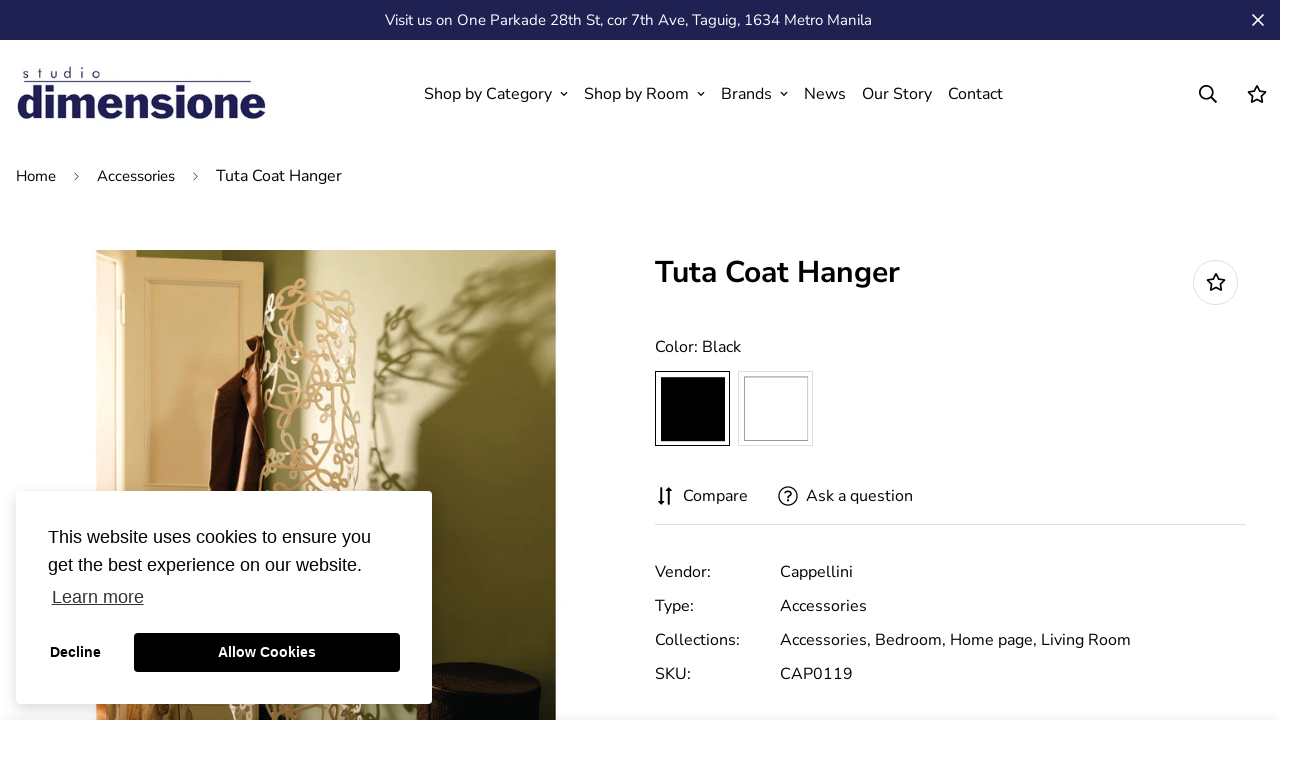

--- FILE ---
content_type: text/css
request_url: https://studiodimensione.ph/cdn/shop/t/7/assets/custom.css?v=63329442282580687991650600829
body_size: -857
content:






.sf-currency{
    display:none;
  }

